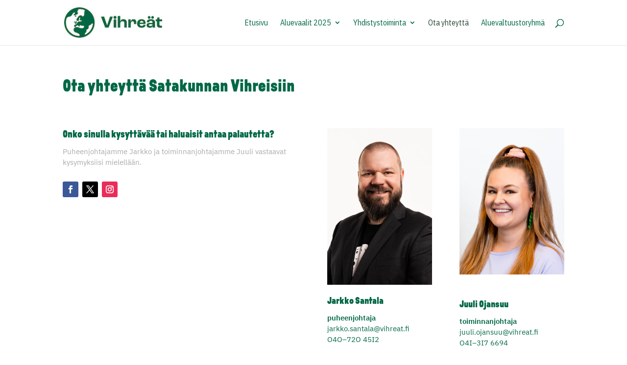

--- FILE ---
content_type: text/css
request_url: https://satakunnanvihreat.fi/content/themes/vihreat2022/style.css?ver=4.27.4
body_size: 4630
content:
/*
 Theme Name:   Vihreät 2022
 Theme URI:    http://vihreat.fi
 Description:  A WordPress theme for Vihreät
 Author:       Vihreät
 Author URI:   http://vihreat.fi
 Template:     Divi
 Version:      1.1
 License:      GNU General Public License v2 or later
 License URI:  http://www.gnu.org/licenses/gpl-2.0.html
*/

/**
 * 1. Fonts
 */
@font-face {
    font-family: 'Krana Fat';
    font-display: swap;
    font-style: normal;
    font-weight: 1000;
    src: local(""),
    url('assets/fonts/krana_fat_bold.woff') format("woff"),
    url('assets/fonts/krana_fat_bold.ttf') format("ttf"),
    url('assets/fonts/krana_fat_bold.eot') format("eot")
}

@font-face {
    font-family: 'IBM Plex Sans';
    font-display: swap;
    font-style: normal;
    font-weight: 400;
    src: local(""),
    url('assets/fonts/ibm_plex_sans.woff') format("woff"),
    url('assets/fonts/ibm_plex_sans.ttf') format("ttf")
}

@font-face {
    font-family: 'IBM Plex Sans';
    font-display: swap;
    font-style: italic;
    font-weight: 400;
    src: local(""),
    url('assets/fonts/ibm_plex_sans_italic.woff') format("woff"),
    url('assets/fonts/ibm_plex_sans_italic.ttf') format("ttf")
}

@font-face {
    font-family: 'IBM Plex Sans';
    font-display: swap;
    font-style: normal;
    font-weight: 700;
    src: local(""),
    url('assets/fonts/ibm_plex_sans_bold.woff') format("woff"),
    url('assets/fonts/ibm_plex_sans_bold.ttf') format("ttf")
}

@font-face {
    font-family: 'IBM Plex Mono';
    font-display: swap;
    font-style: italic;
    font-weight: 700;
    src: local(""),
    url('assets/fonts/ibm_plex_mono_bold.woff') format("woff"),
    url('assets/fonts/ibm_plex_mono_bold.ttf') format("ttf")
}

/* Set default heading font */
h1, h2, h3, h4, h5, h6,
.bebasneue, .kranafat, .vihreat-otsikko, .vihreat-otsikko > * {
    font-family: Krana Fat, Amiri, sans-serif;
    font-weight: 400;
    line-height: 1;
}

/* Set body font weight from Divi default 500 to normal 400 */
body {
    font-family: IBM Plex Sans, Amiri, Helvetica, Arial, sans-serif;
    font-weight: 400;
    line-height: 1.5;
}

/* Set main menu font weight from Divi default 600 to normal 400 */
#main-header .nav a, #main-header .menu a, #main-header .mobile_nav a {
    font-weight: 400;
}

.et_pb_fullwidth_header_subhead {
    font-family: Krana Fat, Amiri, sans-serif;
}

/**
 * 2. Navigations
 */

/* Navigation dropdown padding fix */
.nav li ul.sub-menu, .nav li ul.sub-menu li,
#et-secondary-nav.menu li ul.sub-menu, #et-secondary-nav.menu li ul.sub-menu li {
    padding: 0;
}

.nav ul li a:hover, .et_mobile_menu li a:hover {
    background-color: #fff;
    opacity: 1;
    position: relative;
    transition: all 0.4s ease-in-out 0s;
}

#top-menu a {
    left: 0;
    position: relative;
}

.nav ul li a:hover {
    color: #045a1c !important;
    left: 5px !important;
}

/**
 * 3. Sidebar
 */

/* Custom cta-btn in sidebar widget */
#sidebar .vihreat-cta-btn,
.et_pb_widget_area_right .vihreat-cta-btn {
    color: #284734;
}

#sidebar .vihreat-cta-btn a,
.et_pb_widget_area_right .vihreat-cta-btn a {
    display: inline-block;
    background-color: #fff;
    border-color: #284734;
    border-radius: 2em;
    border-style: solid;
    border-width: 2px;
    color: #284734;
    margin: 0.5em 0;
    padding: 0.5em 0;
    text-align: center;
    width: 100%;
}

#sidebar .vihreat-cta-btn a:hover,
.et_pb_widget_area_right .vihreat-cta-btn a:hover {
    background-color: #284734;
    border-color: #284734;
    border-radius: 2em;
    border-style: solid;
    border-width: 2px;
    color: #fff;
}

/* Style widget title */
#sidebar .widgettitle,
.et_pb_widget_area_right .widgettitle {
    border-bottom: solid 2px;
    margin-bottom: 25px;
}

/* Style widget menu items */
#sidebar .et_pb_widget ul li,
.et_pb_widget_area_right ul li {
    background-color: #ebebec;
    border-left: 3px solid #284734;
    padding: 10px 10px 10px 15px;
}

#sidebar .et_pb_widget ul li:hover,
.et_pb_widget_area_right ul li:hover {
    border-left-color: #009639;
}

/**
 * 4. Logo
 */

/* Fix strange logo grow and menu overlap */
#logo {
    max-width: 200px;
}

/**
 * 9. Miscellaneous
 */

/* Padding fix */
/* Remove this when bug fixed... */
.vihreat-fullwidth-header-p-padding-fix p {
    padding-bottom: 1em;
}

/* Fix a bug with Divi button module: can't set text color using Theme Customizer */
/* Remove this when bug fixed... */
.et_pb_button {
    color: #ffffff !important;
}

#footer-info a {
    font-weight: normal;
    cursor: pointer;
}

@media print {
    .widget_ff_widget {
        display: none;
        visibility: hidden;
    }
}


--- FILE ---
content_type: text/javascript
request_url: https://satakunnanvihreat.fi/content/plugins/vihreat-menu-plugin/assets/main.js?ver=1.0.2
body_size: 96
content:
(function($){
	$( document ).ready( function() {
		var $body = $( 'body' );

		
	});
})(jQuery);